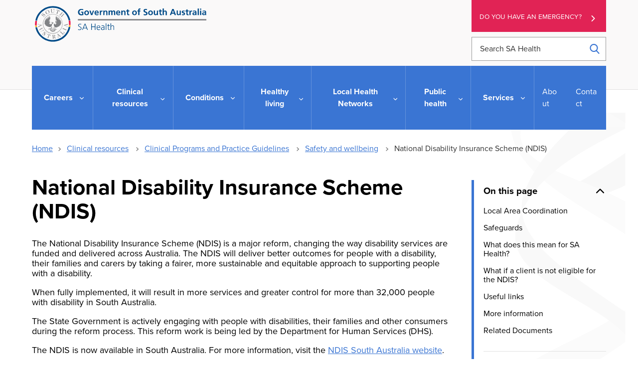

--- FILE ---
content_type: text/html; charset=UTF-8
request_url: https://www.sahealth.sa.gov.au/wps/wcm/connect/Public+Content/SA+Health+Internet/Clinical+Resources/Clinical+Programs+and+Practice+Guidelines/Safety+and+wellbeing/National+Disability+Insurance+Scheme+NDIS/
body_size: 16707
content:
<!doctype html>
<html lang="en-AU">
<head>

<!--********** START 09:49:26.4-->
  <meta charset="utf-8">
  <meta http-equiv="X-UA-Compatible" content="IE=edge,chrome=1">
  <meta http-equiv="Content-Type" content="text/html; charset=utf-8">
  <meta name="viewport" content="width=device-width, initial-scale=1">
  <link rel="icon" href="/wps/wcm/connect/838040fc-3007-439d-b62e-17b3850623a6/icon.ico?MOD=AJPERES&amp;CACHEID=ROOTWORKSPACE-838040fc-3007-439d-b62e-17b3850623a6-n3hhdn."/>
  
<!-- Google Site Verification //-->
  <meta name="google-site-verification" content="dQR85-1umgou1qmn1zyPpoag_S2pB3fql9LPhIG5Wog">
  <meta name="google-site-verification" content="wNImHFNMPeftu-JES69clOyprM4K5Db-etE5xuVePzE">

<!-- Facebook Site Verification //-->
  <meta name="facebook-domain-verification" content="nqyunxl3xobdsv7z5s44nwhorv2v1i" />


<!-- SEO //-->

  <title>National Disability Insurance Scheme (NDIS) | SA Health</title>

  <meta name="title" content="National Disability Insurance Scheme (NDIS)">
  <meta name="description" content="Information about SA Health&#39;s committment to supporting clients to continue to access services as the NDIS becomes available to people across the State.">
  <meta name="subject" content="Health information">

<!-- National Archives/Digital Service Standard AGLS //-->
  <link rel="schema.dcterms" href="http://purl.org/dc/terms/"/>
  <link rel="schema.AGLSTERMS" href="http://www.agls.gov.au/agls/terms/"/>
  <meta name="dcterms.title" content="National Disability Insurance Scheme (NDIS)">
  <meta name="dcterms.Identifier" content="https://www.sahealth.sa.gov.au/wps/wcm/connect/Public+Content/SA+Health+Internet/Clinical+Resources/Clinical+Programs+and+Practice+Guidelines/Safety+and+wellbeing/National+Disability+Insurance+Scheme+NDIS/National+Disability+Insurance+Scheme+NDIS?ID=6000c500419c61e29313bbdb31a1ff3d">
  <meta name="dcterms.creator" content="scheme=AGLSTERMS.AglsAgent; corporateName=Department for Health and Wellbeing; address=11 Hindmarsh Square, Adelaide, SA, 5000; contact=+61 8  8226 6000">
  <meta name="dcterms.publisher" content="scheme=AGLSTERMS.AglsAgent; corporateName=Department for Health and Wellbeing; address=11 Hindmarsh Square, Adelaide, SA, 5000; contact=+61 8  8226 6000">
  <meta name="dcterms.description" content="Information about SA Health&#39;s committment to supporting clients to continue to access services as the NDIS becomes available to people across the State.">
  <meta name="dcterms.rights" content="Copyright (CC) BY-NC-ND unless marked otherwise">
  <meta name="dcterms.rightsHolder" content="Government of South Australia">
  <meta name="dcterms.created" content="2017-06-23">
  <meta name="dcterms.modified" content="2024-11-12">
  <meta name="dcterms.subject" content="Health information">
  <meta name="dcterms.language" content="dcterms.RFC4646; en-AU">
  <meta name="dcterms.type" content="Text">
  <meta name="dcterms.accessRights" content="Public">
  <meta name="AGLSTERMS.jurisdiction" content="South Australia">
  <meta name="AGLSTERMS.aggregationLevel" content="Collection">
  <meta name="AGLSTERMS.category" content="Document">
  <meta name="AGLSTERMS.documentType" content="Text">
  <meta name="AGLSTERMS.function" content="COMMUNICATIONS">

<!-- DEPARTMENTAL //-->
  <meta name="Categories" content="Corporate Communications,Clinical resources A-Z">
  <meta name="HEALTH.BusClass" content="Governance,Communications">
  <meta name="DC.Keywords" content="NDIS, SA Health, National Disability Insurance Scheme, DHSSA, ">
  <meta name="Publish date" content="2017-06-23">
  <meta name="Gen1 date" content="2099-12-31">
  <meta name="Gen2 date" content="2099-12-31">
  <meta name="Exp date" content="2099-12-31">
  <meta name="Mod date" content="2024-11-12">
  <meta name="Workflow" content="OSU - Standard - Published to Internet">

<!-- Google Schema.org Data  //-->
  <meta itemprop="name" content="National Disability Insurance Scheme (NDIS) | SA Health">
  <meta itemprop="description" content="Information about SA Health&#39;s committment to supporting clients to continue to access services as the NDIS becomes available to people across the State.">
  <meta itemprop="image" content="/wps/wcm/connect/65555362-3c53-4775-b31e-3b3330b0300b/SAHlogo-horiz-fullcolour.svg?MOD=AJPERES&amp;CACHEID=ROOTWORKSPACE-65555362-3c53-4775-b31e-3b3330b0300b-m-MEqxu">

<!-- Open Graph / Facebook //-->
  <meta property="og:type" content="website">
  <meta property="og:url" content="https://www.sahealth.sa.gov.au/wps/wcm/connect/Public+Content/SA+Health+Internet/Clinical+Resources/Clinical+Programs+and+Practice+Guidelines/Safety+and+wellbeing/National+Disability+Insurance+Scheme+NDIS/National+Disability+Insurance+Scheme+NDIS">
  <meta property="og:title" content="National Disability Insurance Scheme (NDIS) | SA Health">
  <meta property="og:description" content="Information about SA Health&#39;s committment to supporting clients to continue to access services as the NDIS becomes available to people across the State.">
  <meta property="og:image" content="/wps/wcm/connect/65555362-3c53-4775-b31e-3b3330b0300b/SAHlogo-horiz-fullcolour.svg?MOD=AJPERES&amp;CACHEID=ROOTWORKSPACE-65555362-3c53-4775-b31e-3b3330b0300b-m-MEqxu">

<!-- Twitter Card Data //-->
  <meta property="twitter:card" content="/wps/wcm/connect/65555362-3c53-4775-b31e-3b3330b0300b/SAHlogo-horiz-fullcolour.svg?MOD=AJPERES&amp;CACHEID=ROOTWORKSPACE-65555362-3c53-4775-b31e-3b3330b0300b-m-MEqxu">
  <meta property="twitter:url" content="https://www.sahealth.sa.gov.au/wps/wcm/connect/Public+Content/SA+Health+Internet/Clinical+Resources/Clinical+Programs+and+Practice+Guidelines/Safety+and+wellbeing/National+Disability+Insurance+Scheme+NDIS/National+Disability+Insurance+Scheme+NDIS">
  <meta property="twitter:title" content="National Disability Insurance Scheme (NDIS) | SA Health">
  <meta property="twitter:description" content="Information about SA Health&#39;s committment to supporting clients to continue to access services as the NDIS becomes available to people across the State.">
  <meta property="twitter:image" content="/wps/wcm/connect/65555362-3c53-4775-b31e-3b3330b0300b/SAHlogo-horiz-fullcolour.svg?MOD=AJPERES&amp;CACHEID=ROOTWORKSPACE-65555362-3c53-4775-b31e-3b3330b0300b-m-MEqxu">


<!-- Canonical Metatag //-->
  <link rel="canonical" href="https://www.sahealth.sa.gov.au/wps/wcm/connect/public+content/sa+health+internet/clinical+resources/clinical+programs+and+practice+guidelines/safety+and+wellbeing/national+disability+insurance+scheme+ndis/national+disability+insurance+scheme+ndis"/>
<link rel="preload" type="text/css" href="https://code.jquery.com/ui/1.13.1/themes/base/jquery-ui.css" as="style" onload="this.onload=null;this.rel='stylesheet'">
  
<link rel="stylesheet" title="" href="/wps/wcm/connect/0c7a5e13-7716-4754-a2ca-e6167d0b58c3/global-2.6.css?MOD=AJPERES&amp;CACHEID=ROOTWORKSPACE-0c7a5e13-7716-4754-a2ca-e6167d0b58c3-pLjSl0r" type="text/css" />

<!--********** SSIS 09:49:26.5-->


  





  
  






  


  











  
    
  
  
    
  
  
    
  
  
    
  
  
    
  
  
  
  
  
  
    
    
  
  
  
  
    
  
  
    
  
  
    
    
  
  
  
  
  
  
  
    
  
  
    
  
  
    
  






  


  











  
  
  
  
  
  
    
  
  
  
  
  
  
  
  
    
  
  
    
  
  
  
  
  
  
  
    
  
  
  

















  
  
  
  
  
  
  
  
  
  
  
  
  
    
  
  
    
  
  
  
  
  
  
  
    
  
  
  

















  
  
  
  
  
  
  
  
  
  
  
  
  
    
  
  
    
  
  
  
  
  
  
  
    
  
  
  

















  
  
  
  
  
  
  
  
  
  
  
  
  
  
    
  
  
  
  
  
  
  
  
  
  
  
  

  
  
  
  
  
  
  
  
  
  
  
<!--********** SSIE 09:49:27.0-->
<!-- Theme CSS -  -->
  <link rel="stylesheet" title="" href="/wps/wcm/connect/4c3b9f01-1170-46df-ad38-7d828bc75fa5/app-styles-2.5.css?MOD=AJPERES&amp;CACHEID=ROOTWORKSPACE-4c3b9f01-1170-46df-ad38-7d828bc75fa5-pKQqsQ1" type="text/css" />



  <link href="/wps/wcm/connect/Public+Content/SA+Health+Internet?subtype=css&source=library&srv=cmpnt&cmpntid=10ab1874-e7d3-476a-affa-4aafc18901ca&version=20260128" type="text/css" rel="stylesheet">
  
<script type="text/javascript" src="/wps/wcm/connect/47a01407-58de-409c-8c43-cf3df61d2aee/ie11-1.7.js?MOD=AJPERES&amp;CACHEID=ROOTWORKSPACE-47a01407-58de-409c-8c43-cf3df61d2aee-n83aV43" defer></script>
<script type="text/javascript" src="https://cdn.jsdelivr.net/npm/jquery@3.7.1/dist/jquery.min.js"></script>
<script src="https://code.jquery.com/ui/1.13.1/jquery-ui.min.js" integrity="sha256-eTyxS0rkjpLEo16uXTS0uVCS4815lc40K2iVpWDvdSY=" crossorigin="anonymous"></script>

<!-- Search -->


<script>
var requestQueryParam = "q";

var searchAjaxURLPrefix = "";
var searchAjaxURL = "/wps/contenthandler/!ut/p/searchfeed/search";

//  Scope url needs the "/!ut/p" like: /wps/contenthandler/!ut/p/searchfeed/scopes
var searchAjaxScopeURL = "/wps/contenthandler/!ut/p/searchfeed/scopes";

//var searchScopeName = "SAH_Content";
var searchScopeName = "Internet Content";
var portalSuffix="";



//Omitting AT - File Resource because don't want dupes with the parent content and the file that it points to.
var queryPostfix = ' -authoringtemplate:"AT - File Resource"';



var highlightQueryPostfix = queryPostfix + ' sah_categoryuuid:"72a560cf-f4b2-4a0e-9fd0-78a22306c1d1"';//search highlight on 'a' server.
var SLP_QueryPostfix = '';//If path and/or category request parameters are on the request, then these are added to the query.
var sortDateField = "update_date";
var sortTitleField = "sah_file_title";


var facetNamesMapping= {


        "text_html"  : {
                "displayValue" : "html"
        },
        "application_pdf"  : {
                "displayValue" : "pdf"
        },
        "application_rtf"  : {
                "displayValue" : "rtf"
        },
        "application_msword"  : {
                "displayValue" : "doc"
        },
        "application_vnd.ms-powerpoint"  : {
                "displayValue" : "ppt"
        },
        "application_vnd.openxmlformats-officedocument.wordprocessingml.document"  : {
                "displayValue" : "doc"
        },
        "application_vnd.openxmlformats-officedocument.presentationml.presentation"  : {
                "displayValue" : "ppt"
        },
        "application_vnd.ms-excel"  : {
                "displayValue" : "xls"
        },
        "application_zip"  : {
                "displayValue" : "zip"
        },
        "audio_mpeg"  : {
                "displayValue" : "mp3"
        },
        "image_jpeg"  : {
                "displayValue" : "jpeg"
        },
        "image_png"  : {
                "displayValue" : "png"
        },
        "application_xml"  : {
                "displayValue" : "xml"
        },
        "application_octet-stream"  : {
                "displayValue" : "wmv"
        },
        "application_swf"  : {
                "displayValue" : "swf"
        },
        "application_vnd.ms-word.template.macroEnabled.12"  : {
                "displayValue" : "dotm"
        },
        "/Public Content/SA Health Internet/Conditions/Infectious diseases/COVID-19"  : {
                "displayValue" : "Site Area: COVID-19"
        },
        "/Public Content/A - Z Health Topics/Condition Types/Coronavirus Disease"  : {
                "displayValue" : "Conditions: Coronavirus Disease (COVID-19)"
        },
        "application_vnd.openxmlformats-officedocument.wordprocessingml.template"  : {
                "displayValue" : "dotx"
        }




};
  
</script>

<!-- CSS JS move to Theme Footer -->

<!-- Google Tag Manager --> 
<script>(function(w,d,s,l,i){w[l]=w[l]||[];w[l].push({'gtm.start': 
new Date().getTime(),event:'gtm.js'});var f=d.getElementsByTagName(s)[0], 
 j=d.createElement(s),dl=l!='dataLayer'?'&l='+l:'';j.async=true;j.src= 
 'https://www.googletagmanager.com/gtm.js?id='+i+dl;f.parentNode.insertBefore(j,f); 
 })(window,document,'script','dataLayer','GTM-TLP9HJ5');</script> 
<!-- End Google Tag Manager --> 




<!-- Meta Pixel Code -->
<script>
!function(f,b,e,v,n,t,s)
{if(f.fbq)return;n=f.fbq=function(){n.callMethod?
n.callMethod.apply(n,arguments):n.queue.push(arguments)};
if(!f._fbq)f._fbq=n;n.push=n;n.loaded=!0;n.version='2.0';
n.queue=[];t=b.createElement(e);t.async=!0;
t.src=v;s=b.getElementsByTagName(e)[0];
s.parentNode.insertBefore(t,s)}(window, document,'script',
'https://connect.facebook.net/en_US/fbevents.js');
fbq('init', '337835471562164');
fbq('track', 'PageView');
</script>
<noscript><img height="1" width="1" style="display:none"
src="https://www.facebook.com/tr?id=337835471562164&ev=PageView&noscript=1"
/></noscript>
<!-- End Meta Pixel Code -->

<!-- Custom Head Content Start -->



<!-- Custom Head Content END -->

</head>
<body class="sub-page " id="clinical-resources">

<!-- Google Tag Manager (noscript) -->  
 <noscript><iframe src="https://www.googletagmanager.com/ns.html?id=GTM-TLP9HJ5" 
 height="0" width="0" style="display:none;visibility:hidden"></iframe></noscript> 
 <!-- End Google Tag Manager (noscript) -->
<!--********** Head END 09:49:27.1-->
  <div class="wrapper">
    <div class="content">


  <!-- Standard Header -->
  <!-- _Global > HTML - Primary Header -->
<section class="print-header" id="print-header">
  <img src="/wps/wcm/connect/65555362-3c53-4775-b31e-3b3330b0300b/SAHlogo-horiz-fullcolour.svg?MOD=AJPERES&amp;CACHEID=ROOTWORKSPACE-65555362-3c53-4775-b31e-3b3330b0300b-m-MEqxu">
</section>

<section class="callouts-container">
  




  <div class="accessibility-container" data-visible="xs-md">
    
<!-- _Global > HTML - ReciteMe Banner -->
<div class="accessibility-section hidden">
  <div class="reciteme"><button class="button-reciteme" role="button" tabindex="7">Accessibility</button></div>
  <div class="lang">
    <button class="lang-btn button-reciteme" role="button" aria-label="Languages" data-type="dropdown" tabindex="6">Language</button>
  </div>
  <div class="language-options">
    <ul class="list-unstyled">
      <li class='myEle lang' data-recite-skip="true" data-lang='ar'>Arabic - عربي</li>
      <li class='myEle lang' data-recite-skip="true" data-lang='zh-TW'>Chinese (traditional) - 中國傳統</li>
      <li class='myEle lang' data-recite-skip="true" data-lang='zh-CN'>Chinese (simplified) - 中国简化</li>
      <li class='myEle lang' data-recite-skip="true" data-lang='en'>English</li>
      <li class='myEle lang' data-recite-skip="true" data-lang='km'>Khmer - ភាសាខ្មែរ </li>
      <li class='myEle lang' data-recite-skip="true" data-lang='ne'>Nepali - नेपाली</li>
      <li class='myEle lang' data-recite-skip="true" data-lang='ps'>Pashto - پښتو</li>
      <li class='myEle lang' data-recite-skip="true" data-lang='fa'>Persian - فارسى</li>
      <li class='myEle lang' data-recite-skip="true" data-lang='es'>Spanish - español</li>
      <li class='myEle lang' data-recite-skip="true" data-lang='sw'>Swahili - Kiswahili</li>
      <li class='myEle lang' data-recite-skip="true" data-lang='vi'>Vietnamese - tiếng việt</li>
      <li class='myEle more'>More Languages</li>
    </ul>
  </div>
</div>

  </div>
  <div class="emergency-button">
    <a class="au-cta-link" href="/wps/wcm/connect/public+content/sa+health+internet/services/ambulance+and+emergency+services/ambulance+and+emergency+services">
      Do you have an emergency?
    </a>
  </div>
</section>


  <div class="sub-page-backdrop"></div>


<header class="au-grid au-header" role="banner">
  <div id="skipnav">
    <p class="skipnav"><a href="#maincontent" tabindex="1">Skip to Content (Press Enter)</a></p>
  </div>
  <!-- primary header -->
  <div class="container">
    <div class="row">
      <div class="col-lg-9 col-md-8">
        <a class="au-header__brand" href="/wps/wcm/connect/public+content/sa+health+internet" tabindex="2">
          <img class="au-header__brand-image home-logo" alt="Home - SA Health - Government of South Australia - Logo" src="/wps/wcm/connect/65555362-3c53-4775-b31e-3b3330b0300b/SAHlogo-horiz-fullcolour.svg?MOD=AJPERES&amp;CACHEID=ROOTWORKSPACE-65555362-3c53-4775-b31e-3b3330b0300b-m-MEqxu">
          <img class="au-header__brand-image mobile-header-logo" alt="Home - SA Health - Government of South Australia - Logo" src="/wps/wcm/connect/7bc00447-8357-4f29-8e8f-621826c44cdc/sa-health-logo-white.svg?MOD=AJPERES&amp;CACHEID=ROOTWORKSPACE-7bc00447-8357-4f29-8e8f-621826c44cdc-m-MEYb3">
          <!--  -->
          
        </a>
      </div>
      <div class="col-lg-3 col-md-4">
        <div class="emergency-button">
          <a class="au-cta-link" href="/wps/wcm/connect/public+content/sa+health+internet/services/ambulance+and+emergency+services/ambulance+and+emergency+services" tabindex="3">Do you have an emergency?</a>
        </div>
        <form role="search" id="search-box" aria-label="site wide" class="au-search header-search" action="/wps/wcm/connect/Public+Content/SA+Health+Internet/search">
          <label for="header-search" class="au-search__label">Search SA Health</label>
          <input type="search" placeholder="Search SA Health" id="header-search" name="q" class="au-text-input ui-autocomplete-input" tabindex="4"/>
          <div class="au-search__btn">
            <button class="au-btn" type="submit" tabindex="5"><span class="au-search__submit-btn-text">Search</span></button>
          </div>
        </form>
      </div>
    </div>

    <div class="row accessibility-buttons"  data-visible="md-xl">
      <div class="col-lg-3 col-md-4 col-lg-offset-6 col-md-offset-4">
        
<!-- _Global > HTML - ReciteMe Banner -->
<div class="accessibility-section hidden">
  <div class="reciteme"><button class="button-reciteme" role="button" tabindex="7">Accessibility</button></div>
  <div class="lang">
    <button class="lang-btn button-reciteme" role="button" aria-label="Languages" data-type="dropdown" tabindex="6">Language</button>
  </div>
  <div class="language-options">
    <ul class="list-unstyled">
      <li class='myEle lang' data-recite-skip="true" data-lang='ar'>Arabic - عربي</li>
      <li class='myEle lang' data-recite-skip="true" data-lang='zh-TW'>Chinese (traditional) - 中國傳統</li>
      <li class='myEle lang' data-recite-skip="true" data-lang='zh-CN'>Chinese (simplified) - 中国简化</li>
      <li class='myEle lang' data-recite-skip="true" data-lang='en'>English</li>
      <li class='myEle lang' data-recite-skip="true" data-lang='km'>Khmer - ភាសាខ្មែរ </li>
      <li class='myEle lang' data-recite-skip="true" data-lang='ne'>Nepali - नेपाली</li>
      <li class='myEle lang' data-recite-skip="true" data-lang='ps'>Pashto - پښتو</li>
      <li class='myEle lang' data-recite-skip="true" data-lang='fa'>Persian - فارسى</li>
      <li class='myEle lang' data-recite-skip="true" data-lang='es'>Spanish - español</li>
      <li class='myEle lang' data-recite-skip="true" data-lang='sw'>Swahili - Kiswahili</li>
      <li class='myEle lang' data-recite-skip="true" data-lang='vi'>Vietnamese - tiếng việt</li>
      <li class='myEle more'>More Languages</li>
    </ul>
  </div>
</div>

      </div>
    </div>

    <span tabindex="0" onfocus="document.getElementById('endSentinel').focus();"></span>
    <span tabindex="-1" id="startSentinel" style="opacity:0;"></span>
    <div class="header-actions">
      <button aria-expanded="false" tabindex="0" class="menu-container">
        <div class="bar1"></div>
        <div class="bar2"></div>
        <div class="bar3"></div>
        <span>Menu</span>
      </button>
      <button class="au-button search-button"><span class="sr-only">Search</span></button>
    </div>
  
    <!-- primary navigation -->
    <span tabindex='0' class='sr-only'>
For the menu below, use line-by-line navigation to access expanded sub-menus. The Tab key navigates through main menu items only.</span>
<h2 id="main-menu" class="sr-only">Main Navigation</h2>
<nav class="au-main-nav">
  <div class="row">
    <div class="col-md-12">
      <div id="main-nav-default" class="au-main-nav__content">
        <div class="au-main-nav__menu">
          <div class="au-main-nav__menu-inner">
            <div class="au-main-nav__focus-trap-top"></div>


              <ul class="au-link-list primary" id="main-nav">
  <li class="main-nav-parent home-link">
    <a class="main-nav-link" href="/wps/wcm/connect/Public+Content/SA+Health+Internet">Home</a>
  </li>



<li class="main-nav-parent">
  <a class="main-nav-link" href="/wps/wcm/connect/Public+Content/SA+Health+Internet/Careers/">
    Careers
  </a>
  <button aria-expanded="false" class="au-btn">
    Careers
  </button>
  <div class="mega-menu au-grid">
    <div class="container">
      <div class="row" id='bab487004fc5ff3a9a41bfd80cd13a53'><script>
        $(function() {
          $.get( '/wps/wcm/connect/Public+Content/SA+Health+Internet/Careers/?source=library&srv=cmpnt&cmpntid=20874990-fbbc-4cc8-92c7-204662b1ec30'+'&WCM_Page.ResetAll=TRUE&CACHE=NONE&CONTENTCACHE=NONE&CONNECTORCACHE=NONE', function( data ) {
            $('#bab487004fc5ff3a9a41bfd80cd13a53').html( data );
          });
        });
      </script></div>
    </div>
  </div>
</li>


<li class="main-nav-parent">
  <a class="main-nav-link" href="/wps/wcm/connect/Public+Content/SA+Health+Internet/Clinical+Resources/">
    Clinical resources
  </a>
  <button aria-expanded="false" class="au-btn">
    Clinical resources
  </button>
  <div class="mega-menu au-grid">
    <div class="container">
      <div class="row" id='b40d0a804c00d725b39bb724e25e2a08'><script>
        $(function() {
          $.get( '/wps/wcm/connect/Public+Content/SA+Health+Internet/Clinical+Resources/?source=library&srv=cmpnt&cmpntid=20874990-fbbc-4cc8-92c7-204662b1ec30'+'&WCM_Page.ResetAll=TRUE&CACHE=NONE&CONTENTCACHE=NONE&CONNECTORCACHE=NONE', function( data ) {
            $('#b40d0a804c00d725b39bb724e25e2a08').html( data );
          });
        });
      </script></div>
    </div>
  </div>
</li>


<li class="main-nav-parent">
  <a class="main-nav-link" href="/wps/wcm/connect/Public+Content/SA+Health+Internet/Conditions/">
    Conditions
  </a>
  <button aria-expanded="false" class="au-btn">
    Conditions
  </button>
  <div class="mega-menu au-grid">
    <div class="container">
      <div class="row" id='94b92c004bf1bb868c95bc24e25e2a08'><script>
        $(function() {
          $.get( '/wps/wcm/connect/Public+Content/SA+Health+Internet/Conditions/?source=library&srv=cmpnt&cmpntid=20874990-fbbc-4cc8-92c7-204662b1ec30'+'&WCM_Page.ResetAll=TRUE&CACHE=NONE&CONTENTCACHE=NONE&CONNECTORCACHE=NONE', function( data ) {
            $('#94b92c004bf1bb868c95bc24e25e2a08').html( data );
          });
        });
      </script></div>
    </div>
  </div>
</li>


<li class="main-nav-parent">
  <a class="main-nav-link" href="/wps/wcm/connect/Public+Content/SA+Health+Internet/Healthy+Living/">
    Healthy living
  </a>
  <button aria-expanded="false" class="au-btn">
    Healthy living
  </button>
  <div class="mega-menu au-grid">
    <div class="container">
      <div class="row" id='0a831200473b1a0eadb2ff2e504170d4'><script>
        $(function() {
          $.get( '/wps/wcm/connect/Public+Content/SA+Health+Internet/Healthy+Living/?source=library&srv=cmpnt&cmpntid=20874990-fbbc-4cc8-92c7-204662b1ec30'+'&WCM_Page.ResetAll=TRUE&CACHE=NONE&CONTENTCACHE=NONE&CONNECTORCACHE=NONE', function( data ) {
            $('#0a831200473b1a0eadb2ff2e504170d4').html( data );
          });
        });
      </script></div>
    </div>
  </div>
</li>


<li class="main-nav-parent">
  <a class="main-nav-link" href="/wps/wcm/connect/Public+Content/SA+Health+Internet/local+health+networks/">
    Local Health Networks
  </a>
  <button aria-expanded="false" class="au-btn">
    Local Health Networks
  </button>
  <div class="mega-menu au-grid">
    <div class="container">
      <div class="row" id='70029ce5-49ad-4e48-a84a-fccde80e6c03'><script>
        $(function() {
          $.get( '/wps/wcm/connect/Public+Content/SA+Health+Internet/local+health+networks/?source=library&srv=cmpnt&cmpntid=20874990-fbbc-4cc8-92c7-204662b1ec30'+'&WCM_Page.ResetAll=TRUE&CACHE=NONE&CONTENTCACHE=NONE&CONNECTORCACHE=NONE', function( data ) {
            $('#70029ce5-49ad-4e48-a84a-fccde80e6c03').html( data );
          });
        });
      </script></div>
    </div>
  </div>
</li>


<li class="main-nav-parent">
  <a class="main-nav-link" href="/wps/wcm/connect/Public+Content/SA+Health+Internet/Public+health/">
    Public health
  </a>
  <button aria-expanded="false" class="au-btn">
    Public health
  </button>
  <div class="mega-menu au-grid">
    <div class="container">
      <div class="row" id='c469aa004bf49686957ab524e25e2a08'><script>
        $(function() {
          $.get( '/wps/wcm/connect/Public+Content/SA+Health+Internet/Public+health/?source=library&srv=cmpnt&cmpntid=20874990-fbbc-4cc8-92c7-204662b1ec30'+'&WCM_Page.ResetAll=TRUE&CACHE=NONE&CONTENTCACHE=NONE&CONNECTORCACHE=NONE', function( data ) {
            $('#c469aa004bf49686957ab524e25e2a08').html( data );
          });
        });
      </script></div>
    </div>
  </div>
</li>


<li class="main-nav-parent">
  <a class="main-nav-link" href="/wps/wcm/connect/Public+Content/SA+Health+Internet/Services/">
    Services
  </a>
  <button aria-expanded="false" class="au-btn">
    Services
  </button>
  <div class="mega-menu au-grid">
    <div class="container">
      <div class="row" id='6d54fd004fc5fedb9a35bfd80cd13a53'><script>
        $(function() {
          $.get( '/wps/wcm/connect/Public+Content/SA+Health+Internet/Services/?source=library&srv=cmpnt&cmpntid=20874990-fbbc-4cc8-92c7-204662b1ec30'+'&WCM_Page.ResetAll=TRUE&CACHE=NONE&CONTENTCACHE=NONE&CONNECTORCACHE=NONE', function( data ) {
            $('#6d54fd004fc5fedb9a35bfd80cd13a53').html( data );
          });
        });
      </script></div>
    </div>
  </div>
</li>






</ul>
              <ul class="au-link-list secondary">
  <li>
    <a href="/wps/wcm/connect/Public+Content/SA+Health+Internet/About+us/">About</a>
  </li>

  <li>
    <a href="/wps/wcm/connect/Public+Content/SA+Health+Internet/Contact+us/">Contact</a>
  </li>
</ul>
            <div class="au-main-nav__focus-trap-bottom"></div>
          </div>
        </div>
        <div class="mobile-menu-contact">
          <p>Need to talk to somebody?</p>
          <p>
            For assistance in a mental health emergency, contact the mental health triage service - telephone:
          </p>
          <p class="mobile-menu--phone">
            <a href="tel:131465">
              <svg aria-label="phone" version="1.1" xmlns="http://www.w3.org/2000/svg" xmlns:xlink="http://www.w3.org/1999/xlink" x="0px" y="0px" viewBox="0 0 384 384" style="enable-background:new 0 0 384 384;" xml:space="preserve"><g><g><path d="M353.188,252.052c-23.51,0-46.594-3.677-68.469-10.906c-10.719-3.656-23.896-0.302-30.438,6.417l-43.177,32.594 c-50.073-26.729-80.917-57.563-107.281-107.26l31.635-42.052c8.219-8.208,11.167-20.198,7.635-31.448 c-7.26-21.99-10.948-45.063-10.948-68.583C132.146,13.823,118.323,0,101.333,0H30.813C13.823,0,0,13.823,0,30.813 C0,225.563,158.438,384,353.188,384c16.99,0,30.813-13.823,30.813-30.813v-70.323C384,265.875,370.177,252.052,353.188,252.052z"></path></g></g></svg> 13 14 65
            </a>
          </p>
          <p>Available 24 hours, seven days a week.</p>
        </div>
        <div class="au-main-nav__overlay" aria-controls="main-nav-default" onClick="return AU.mainNav.Toggle( this )">
        </div>
      </div>
    </div>
  </div>
</nav>
  </div>
  <span tabindex="-1" id="endSentinel" style="opacity:0;"></span>
  <span tabindex="0" onfocus="document.getElementById('startSentinel').focus();"></span>
</header>
<div class="menu-overlay"></div>
  
  

    <section class="au-grid breadcrumbs">
  <div class="container">
    <div class="row">
      <div class="col-md-12">
        <nav class="au-breadcrumbs" aria-label="breadcrumb">
          <ul class="au-link-list au-link-list--inline">
            <li><a href='/wps/wcm/connect/Public+Content/SA+Health+Internet'>Home</a></li>
  <li>
    <a href="/wps/wcm/connect/Public+Content/SA+Health+Internet/Clinical+Resources/">Clinical resources</a>
  </li>

  <li>
    <a href="/wps/wcm/connect/Public+Content/SA+Health+Internet/Clinical+Resources/Clinical+Programs+and+Practice+Guidelines/">Clinical Programs and Practice Guidelines</a>
  </li>

  <li>
    <a href="/wps/wcm/connect/Public+Content/SA+Health+Internet/Clinical+Resources/Clinical+Programs+and+Practice+Guidelines/Safety+and+wellbeing/">Safety and wellbeing</a>
  </li>
            <li>
              National Disability Insurance Scheme (NDIS)
            </li>
          </ul>
  

<a href="/wps/wcm/connect/Public+Content/SA+Health+Internet/Clinical+Resources/Clinical+Programs+and+Practice+Guidelines/Safety+and+wellbeing" aria-label="Go back to Safety and wellbeing of patients and staff" class="back-to-page-button left-chevron">Back to Safety and wellbeing of patients and staff</a>



        </nav>
      </div>
    </div>
  </div>
</section>

    <div class="skiptarget"><a id="maincontent">-</a></div>
    <div id="watermark"></div>
  

<!-- Authoring tool -->

<!-- End Theme Header -->
<!--********** NAV END 09:49:27.2-->

<!-- Page body -->
<section class="au-grid content-grid mixed-content reverse">
  <div class="au-grid form-overlay">
    <div class="container">
      <div class="overlay-inner">
        <iframe title="" tabindex="0" src=""></iframe>
        <button tabindex="0" class="close-overlay">
          <svg version="1.1" xmlns="http://www.w3.org/2000/svg" xmlns:xlink="http://www.w3.org/1999/xlink" x="0px" y="0px" viewBox="0 0 47.971 47.971" style="enable-background:new 0 0 47.971 47.971;" xml:space="preserve"><title>Close overlay</title><desc>Button to close overlay</desc><g><path d="M28.228,23.986L47.092,5.122c1.172-1.171,1.172-3.071,0-4.242c-1.172-1.172-3.07-1.172-4.242,0L23.986,19.744L5.121,0.88 c-1.172-1.172-3.07-1.172-4.242,0c-1.172,1.171-1.172,3.071,0,4.242l18.865,18.864L0.879,42.85c-1.172,1.171-1.172,3.071,0,4.242 C1.465,47.677,2.233,47.97,3,47.97s1.535-0.293,2.121-0.879l18.865-18.864L42.85,47.091c0.586,0.586,1.354,0.879,2.121,0.879 s1.535-0.293,2.121-0.879c1.172-1.171,1.172-3.071,0-4.242L28.228,23.986z"></path></g></svg></button>
        </button>
      </div>
    </div>
  </div>

  <div class="container">
    <div class="row mixed-content-row">
      <div class="col-md-9 column1">
        <section class="main-content" id="add-scrollSpy">       

           
            <h1 class="page-heading">National Disability Insurance Scheme (NDIS)</h1>
           
          <button class="show-contents" id="show-contents">
  <svg version="1.1"  xmlns="http://www.w3.org/2000/svg" xmlns:xlink="http://www.w3.org/1999/xlink" x="0px" y="0px"
     viewBox="0 0 612 612" style="enable-background:new 0 0 612 612;" xml:space="preserve">
  <g>
    <g>
    <g>
      <path d="M577.662,0h-319.77c-4.974,0-9.743,1.975-13.259,5.491L21.08,229.046c-3.516,3.516-5.493,8.286-5.493,13.257v350.945
      c0,10.355,8.396,18.751,18.751,18.751h543.324c10.355,0,18.751-8.396,18.751-18.751V18.751C596.413,8.393,588.017,0,577.662,0z
       M239.141,64.021v159.532H79.608L239.141,64.021z M558.911,574.497H53.089V261.055h204.803c10.355,0,18.751-8.396,18.751-18.751
      V37.502h282.267V574.497L558.911,574.497z"></path>
    </g>
    </g>
  </g>
  </svg>
  <span>On this page</span>
</button>

          
          
          <h2></h2>
          
          
          
          

          

          <p>The National Disability Insurance Scheme (NDIS) is a major reform, changing the way disability services are funded and delivered across Australia. The NDIS will deliver better outcomes for people with a disability, their families and carers by taking a fairer, more sustainable and equitable approach to supporting people with a disability.</p>
<p>When fully implemented, it will result in more services and greater control for more than 32,000 people with disability in South Australia.</p>
<p>The State Government is actively engaging with people with disabilities, their families and other consumers during the reform process. This reform work is being led by the Department for Human Services (DHS).</p>
<p>The NDIS is now available in South Australia. For more information, visit the <a href="https://www.ndis.gov.au/understanding/ndis-rollout/south-australia" >NDIS South Australia website</a>.</p>

<h2>Local Area Coordination</h2>
<p>There are local Partners in the Community to assist with the delivery of the NDIS, called Local Area Coordinators (LACs). For many people in the community LACs will be their main contact point for the NDIS.</p>
<p>LACs work with people with disabilities and their families to help them to understand and access the NDIS. LACs can assist people with a disability to access services via the NDIS or explore other services if not eligible.</p>
<p>In South Australia, the partners delivering LAC services are:</p>
<ul>
  <li><a href="https://www.feroscare.com.au/ndis" >Feros Care</a>&nbsp;- in the Barossa, Light &amp; Lower North, and Northern Adelaide Service Areas.</li>
  <li><a href="https://www.baptcare.org.au/about-disability-support/find-a-local-disability-service-provider-local-area-coordination/" >Baptcare</a>&nbsp;– in the Western Adelaide, Eastern Adelaide and, Yorke and Mid North Service Areas.</li>
  <li><a href="https://www.missionaustralia.com.au/" >Mission Australia</a>&nbsp;- in the Limestone Coast, Murray and Mallee, Adelaide Hills, Fleurieu and Kangaroo Island, Southern Adelaide and, Eyre Western and Far North Service Areas.</li>
</ul>

<h2>Safeguards</h2>
<p>Safeguards refer to a range of supports and mechanisms that ensure safety and wellbeing while supporting a person to have a good quality life, be an active and equal citizen, and to reach their potential. For more information visit the <a href="https://www.ndis.gov.au/participants/working-providers/safeguards" >NDIS Safeguards webpage</a></p>
<p>The NDIS Quality and Safeguards Commission is a new independent Commonwealth body which will work to promote safety, quality services, prevent harm, resolve problems and identify areas for improvement. Participants can raise concerns or complaints about the safety and quality of NDIS services with the NDIS Commission. The NDIS Commission will also be responsible for the registration and regulation of NDIS providers across Australia.</p>
<p>For more information visit the <a href="https://www.ndiscommission.gov.au/" >NDIS Commission website.</a></p>
<h2>What does this mean for SA Health?</h2>
<p>SA Health currently plays a pivotal role in supporting people to access disability services, both as a provider of health and mental health services and by coordinating referrals to other disability services.</p>
<p>SA Health is committed to supporting clients to access services via the NDIS and its Partners in the Community.</p>
<p>SA Health will continue to provide emergency and routine health and mental health treatment to all South Australians, including those with a disability.</p>
<h2>What if a client is not eligible for the NDIS?</h2>

<p>The State Government and SA Health are committed to ensuring that people who are not eligible for NDIS will continue to receive appropriate services and supports.</p>
<p>If a client is not eligible for NDIS, they might be able to access supports via other mainstream departments. More information about options to build skills and capacity and link to these services can be found on the <a href="https://www.ndis.gov.au/" >NDIS website</a>.</p>
<p>Both the South Australian and Commonwealth Governments have committed to ensuring people with disability who are currently receiving services are not disadvantaged in the transition to the NDIS. This means that if they are currently receiving a disability service but are not eligible to become a participant in the NDIS, they will continue to receive support consistent with current arrangements. For more information about this, visit the <a href="https://www.ndis.gov.au/" >NDIS website</a>.</p>

<h2>Useful links</h2>

<ul>
  <li><a href="https://ndis.gov.au/applying-access-ndis" >accessing&nbsp;the NDIS</a>, including video information and Participant booklets</li>

  <li><a href="https://www.ndis.gov.au/ndis-ready.html" >NDIS ready resources</a></li>

  <li><a href="https://www.ndis.gov.au/document/finding-and-engaging-providers/find-registered-service-providers.html" >find registered providers</a></li>
</ul>

<h3>Specific information about:</h3>

<ul>
  <li><a href="https://ndis.gov.au/participants/creating-your-plan/preparing-your-planning-meeting" >mobility allowance</a></li>

  <li><a href="https://www.ndis.gov.au/document/participant-transport-funding-informati.html" >transport</a></li>

  <li><a href="https://www.ndis.gov.au/understanding/supports-funded-ndis/supports-employment" >employment</a></li>

  <li><a href="https://www.ndis.gov.au/psychosocial/products.html" >mental health</a> </li>

  <li><a href="https://www.ndis.gov.au/providers/housing-and-living-supports-and-services/housing" >housing</a> </li>

  <li><a href="https://www.ndis.gov.au/understanding/families-and-carers/guardians-and-nominees-explained" >guardians/nominees</a><br /></li>

  <li><a href="https://www.ndis.gov.au/participants/compensation-and-your-plan/what-compensation" >compensation</a></li>
</ul>

<h2>More information</h2>

<p>For information and resources about the NDIS, visit the <a href="https://www.ndis.gov.au/" >NDIS website</a>.</p>

<p>For other enquiries, contact the NDIS by calling <a href="tel:1800800110">1800 800 110</a> between 9.00 am and 11.00 pm Monday to Friday or via email:</p>

<ul>
  <li>Access enquiries: <a href="mailto:NAT@ndis.gov.au" >NAT@ndis.gov.au</a></li>

  <li>NDIS plan enquiries – for specific plan queries, participants can contact their local office:

    <ul>
      <li>Elizabeth: <a href="mailto:elizabeth@ndis.gov.au" >elizabeth@ndis.gov.au</a></li>

      <li>St Marys: <a href="mailto:stmarys@ndis.gov.au" >stmarys@ndis.gov.au</a></li>

      <li>Noarlunga: <a href="mailto:noarlunga@ndis.gov.au" >noarlunga@ndis.gov.au</a></li>

      <li>Murray Bridge: <a href="mailto:murraybridge@ndis.gov.au" >murraybridge@ndis.gov.au</a></li>

      <li>Port Adelaide: <a href="mailto:portadelaide@ndis.gov.au" >portadelaide@ndis.gov.au</a></li>

      <li>Modbury: <a href="mailto:modbury@ndis.gov.au" >modbury@ndis.gov.au</a></li>
    </ul>
  </li>
</ul>

          
            
          

          

        </section>

        
        
          
  
  
    
  
  
<!-- in this section -->
  <div id='inthissection'><script>
    $.get('/wps/wcm/connect/Public+Content/SA+Health+Internet/Clinical+Resources/Clinical+Programs+and+Practice+Guidelines/Safety+and+wellbeing/National+Disability+Insurance+Scheme+NDIS/National+Disability+Insurance+Scheme+NDIS?source=library&srv=cmpnt&cmpntid=78ead918-2df9-42c8-bb95-bd6ac4c7f60a', function( data ) {
      $('#inthissection').replaceWith( data );
    });
  </script></div>
  

        

        <br/>
        
<section class="finder" id="related-info-finder" style="display:none">
  <div class="finder-ttile">
    <h2>Related information</h2>
    <p>You can search through to find related information.</p>
  </div>
  <div class="tabs">
    <div role="tablist" aria-label="sa health tabs" data-tab="">
      <button role="tab" aria-selected="" aria-controls="panel-1" id="tab-1" tabindex="0">Services</button>
      <button role="tab" aria-selected="" aria-controls="panel-2" id="tab-2" tabindex="-1">Documents</button>
      <button role="tab" aria-selected="" aria-controls="panel-3" id="tab-3" tabindex="-1">Links</button>
    </div>
    <div id="panel-1" role="tabpanel" tabindex="0" aria-labelledby="tab-1" hidden>
      <div class="panel-content panel-content--location-search">
        <ul class="panel-content__results-list panel-content__results-list--location" data-sort="">
          
        </ul>
      </div>
    </div>
    <div id="panel-2" role="tabpanel" tabindex="0" aria-labelledby="tab-2" hidden>
      <div class="panel-content">
        <ul class="panel-content__results-list panel-content__results-list--docs" data-sort="">
          
  
  
  
  
  
  


  


  
  


<li class="results-list__item" data-order="1" data-text="Your guide to the National Disability Insurance Scheme in South Australia">
<article class="article-list-item--tab">
  <div class="article-list-inner isDoc">
    <div class="content">
      <a href="https://s3-ap-southeast-2.amazonaws.com/ndis-sa-public-assets/docs/general/ndis-sa-brochure-revised_2017_05_29.pdf" tabindex="0" aria-label="Your guide to the National Disability Insurance Scheme in South Australia">Your guide to the National Disability Insurance Scheme in South Australia</a>
      
    </div>
    
      <span class="sr-only">External link</span><svg xmlns="http://www.w3.org/2000/svg" height="24" width="24" viewBox="0 0 24 24"><path d="M 4,2 C 3.154822,2 2.4669787,2.4119275 1.9394531,2.9394531 1.4119275,3.4669787 1,4.154822 1,5 v 15 c 0,0.845178 0.4119275,1.533021 0.9394531,2.060547 C 2.4669787,22.588072 3.154822,23 4,23 h 15 c 0.845178,0 1.533021,-0.411928 2.060547,-0.939453 C 21.588072,21.533021 22,20.845178 22,20 v -7 a 1,1 0 1 0 -2,0 v 7 c 0,0.09763 -0.116743,0.409712 -0.353516,0.646484 C 19.409712,20.883257 19.097631,21 19,21 H 4 C 3.9023691,21 3.5902878,20.883257 3.3535156,20.646484 3.1167435,20.409712 3,20.097631 3,20 V 5 C 3,4.9023689 3.1167435,4.5902877 3.3535156,4.3535156 3.5902877,4.1167435 3.9023689,4 4,4 h 7 a 1,1 0 1 0 0,-2 z"></path><path d="m 17,0 a 1,1 0 1 0 0,2 h 5 v 5 a 1,1 0 1 0 2,0 V 1 A 1,1 0 0 0 23,0 Z"></path><path d="m 21.980469,0.99023438 a 1,1 0 0 0 -0.6875,0.30273442 l -8,8 a 1,1 0 1 0 1.414062,1.4140622 l 8,-8 A 1,1 0 0 0 21.980469,0.99023438 Z"></path></svg>
    
  </div>
</article>
</li>



  
  
  
  
  
  


  


  
  
    
  
    
	
      
	
	
  
  


<li class="results-list__item" data-order="2" data-text="SA Health NDIS pathway for new clients">
<article class="article-list-item--tab">
  <div class="article-list-inner isDoc">
    <div class="content">
      <a href="/wps/wcm/connect/public+content/sa+health+internet/resources/sa+health+ndis+pathway+for+new+clients" tabindex="0" aria-label="SA Health NDIS pathway for new clients - save document, size 75 KB">SA Health NDIS pathway for new clients</a>
      
        <p>PDF 75 KB</p>
      
        <p>A flowchart diagram of the service delivery pathway for new SA Health clients who are eligible to access the NDIS</p>
      
    </div>
    
      <span class="sr-only">Download document</span><svg xmlns="http://www.w3.org/2000/svg" version="1.1" viewBox="-53 1 511 511.99906">
  <title>Download document</title>
<g><path d="M 276.410156 3.957031 C 274.0625 1.484375 270.84375 0 267.507812 0 L 67.777344 0 C 30.921875 0 0.5 30.300781 0.5 67.152344 L 0.5 444.84375 C 0.5 481.699219 30.921875 512 67.777344 512 L 338.863281 512 C 375.71875 512 406.140625 481.699219 406.140625 444.84375 L 406.140625 144.941406 C 406.140625 141.726562 404.65625 138.636719 402.554688 136.285156 Z M 279.996094 43.65625 L 364.464844 132.328125 L 309.554688 132.328125 C 293.230469 132.328125 279.996094 119.21875 279.996094 102.894531 Z M 338.863281 487.265625 L 67.777344 487.265625 C 44.652344 487.265625 25.234375 468.097656 25.234375 444.84375 L 25.234375 67.152344 C 25.234375 44.027344 44.527344 24.734375 67.777344 24.734375 L 255.261719 24.734375 L 255.261719 102.894531 C 255.261719 132.945312 279.503906 157.0625 309.554688 157.0625 L 381.40625 157.0625 L 381.40625 444.84375 C 381.40625 468.097656 362.113281 487.265625 338.863281 487.265625 Z M 338.863281 487.265625 " style=" stroke:none;fill-rule:nonzero;fill-opacity:1;"></path>
<path d="M 305.101562 401.933594 L 101.539062 401.933594 C 94.738281 401.933594 89.171875 407.496094 89.171875 414.300781 C 89.171875 421.101562 94.738281 426.667969 101.539062 426.667969 L 305.226562 426.667969 C 312.027344 426.667969 317.59375 421.101562 317.59375 414.300781 C 317.59375 407.496094 312.027344 401.933594 305.101562 401.933594 Z M 305.101562 401.933594 " style=" stroke:none;fill-rule:nonzero;;fill-opacity:1;"></path>
<path d="M 194.292969 357.535156 C 196.644531 360.007812 199.859375 361.492188 203.320312 361.492188 C 206.785156 361.492188 210 360.007812 212.347656 357.535156 L 284.820312 279.746094 C 289.519531 274.796875 289.148438 266.882812 284.203125 262.308594 C 279.253906 257.609375 271.339844 257.976562 266.765625 262.925781 L 215.6875 317.710938 L 215.6875 182.664062 C 215.6875 175.859375 210.121094 170.296875 203.320312 170.296875 C 196.519531 170.296875 190.953125 175.859375 190.953125 182.664062 L 190.953125 317.710938 L 140 262.925781 C 135.300781 257.980469 127.507812 257.609375 122.5625 262.308594 C 117.617188 267.007812 117.246094 274.800781 121.945312 279.746094 Z M 194.292969 357.535156 " style=" stroke:none;fill-rule:nonzero;fill-opacity:1;"></path></g>
</svg>
    
  </div>
</article>
</li>



        </ul>
      </div>
    </div>
    <div id="panel-3" role="tabpanel" tabindex="0" aria-labelledby="tab-3" hidden>
      <div class="panel-content">
        <ul class="panel-content__results-list panel-content__results-list--docs" data-sort="">
          
        </ul>
      </div>
    </div>
  </div>
</section>


      </div>
      <div class="col-md-3 column2">
        <aside class="sidebar">
          
          <section class="on-this-page">
  <div class="contents-header">
  

<a href="/wps/wcm/connect/Public+Content/SA+Health+Internet/Clinical+Resources/Clinical+Programs+and+Practice+Guidelines/Safety+and+wellbeing" aria-label="Go back to Safety and wellbeing of patients and staff" class="back-to-page-button left-chevron">Back to Safety and wellbeing of patients and staff</a>



    <button aria-expanded="false" tabindex="0" id="hide-contents" class="toggle-contents">
      <div class="bar1"></div>
      <div class="bar2"></div>
      <div class="bar3"></div>
      <span>Close</span>
    </button>
  </div>
  <div class="contents">
    

<div class="sidebar-siblings">
    <h3><button>On this page</button></h3>
    <span class="sr-only">The following links have visual effect only</span>
    <ul class="page-contents-list">






<li class="scroll-tab-2 scroll-link-related-info-finder"><a href="#related-info-finder" onClick="$('#related-info-finder #tab-2').click()">Related Documents</a></li>





    </ul>
</div>
  </div>
</section>
          
          
  <div id='campaignpod'><script>
    var cat = encodeURIComponent(',/Public Content/Promotional/Campaign Pods/Campaign Pod - Site Wide,/Public Content/Promotional/Campaign Pods/Campaign Pod - Clinical Resources');
    if (cat)
       $.get( '/wps/wcm/connect/Public+Content/SA+Health+Internet?source=library&srv=cmpnt&cmpntid=dd55b7e9-e210-471f-a253-ac9bfe5ec669&pod.count=&campaign.pod='+cat, function( data ) {
        $('#campaignpod').replaceWith( data );
      });
  </script></div>

        </aside>
      </div>
    </div>
    
    
  </div>
</section>


  
  
  
    
  




 <div id='campaignpanel'><script>
    var cat = encodeURIComponent(',/Public Content/Promotional/Campaign Panels/Campaign Panel - Sitewide,/Public Content/Promotional/Campaign Panels/Campaign Panel - Clinical Resources');
    if (cat)
       $.get( '/wps/wcm/connect/Public+Content/SA+Health+Internet?source=library&srv=cmpnt&cmpntid=29b0ca3d-d89c-42be-a776-652e9084283e&campaign.panel='+cat, function( data ) {
        $('#campaignpanel').replaceWith( data );
      });
  </script></div>


<!-- Page feedback -->

      <footer class="au-footer au-grid au-body" role="contentinfo">
  <div class="container">
    <nav class="au-footer__navigation row" aria-label="footer">
      <div class="col-md-12">
    <ul class="au-link-list au-link-list--inline footer-nav-links">
    
        
          <li><a href="/wps/wcm/connect/public+content/sa+health+internet/about+us/about+sa+health/about+sa+health" title="About Us" >About us</a></li>
          <li><a href="/wps/wcm/connect/public+content/sa+health+internet/contact+us/contact+us" title="Contact Us" >Contact us</a></li>
          <li><a href="/wps/wcm/connect/Public+Content/SA+Health+Internet/search">Search</a></li>
          <li><a href="/wps/wcm/connect/public+content/sa+health+internet/sitemap/sitemap?id=07d92f80419c66c89319bbdb31a1ff3d">Sitemap</a></li>
        
      </ul>

      </div>
      <div class="col-md-5">
        <h2 class="au-display-lg section-heading">Where to go for help</h2>
        <ul class="emergency-contact-list">
          <li class="emergency-contact-list-item">
            <div class="emergency-contact-list-item--name">
              Emergencies
            </div>
            <p>
              <a href="tel:000">Dial 000</a> (for ambulance, fire or police)
            </p>
          </li>
          <li class="emergency-contact-list-item">
            <div class="emergency-contact-list-item--name">
              healthdirect
            </div>
            <p>
              <a href="tel:1800022222">Dial 1800 022 222</a>
            </p>
          </li>
          <li class="emergency-contact-list-item">
            <div class="emergency-contact-list-item--name">
              Mental Health Crisis
            </div>
            <a href="tel:131465">
                        Dial 13 14 65
                      </a>
          </li>
          <li class="emergency-contact-list-item">
            <div class="emergency-contact-list-item--name">
              Poisons Information Centre
            </div>
            <a href="tel:131126">
                        Dial 13 11 26
                      </a>
          </li>
        </ul>
      </div>
      <div class="col-md-5 col-md-offset-2">


        <h2 class="au-display-lg section-heading">About SA Health</h2>
        <p>
          SA Health: Your official portal to public health services, hospitals, health information and health careers in South Australia
              <br>
              <p>Last updated: <time>12 Nov 2024</time> </p>
        </p>
        <div class="social-links">
          <h3>Connect with us</h3>
          <ul class="au-link-list au-link-list--inline">
            <li>
              <a href="https://www.facebook.com/sahealth">
                <span class="fa-stack">
  <i class="fa fa-circle fa-stack-2x"></i>
  <i class="fab fa-facebook-f fa-stack-1x fa-inverse"></i>
</span>
              </a>
            </li>
            <li>
              <a href="https://www.instagram.com/sahealth_/">
                <span class="fa-stack">
  <i class="fa fa-circle fa-stack-2x"></i>
  <i class="fab fa-instagram fa-stack-1x fa-inverse"></i>
</span>
              </a>
            </li>
            <li>
              <a href="https://twitter.com/sahealth">
                <span class="fa-stack">
  <i class="fa fa-circle fa-stack-2x"></i>
  <i class="fab fa-x-twitter fa-stack-1x fa-inverse"></i>
</span>
              </a>
            </li>
            <li>
              <a href="https://au.linkedin.com/company/sa-health">
                <span class="fa-stack">
  <i class="fa fa-circle fa-stack-2x"></i>
  <i class="fab fa-linkedin fa-stack-1x fa-inverse"></i>
</span>
              </a>
            </li>
            <li>
              <a href="https://www.youtube.com/@SA-Health">
                <span class="fa-stack">
  <i class="fa fa-circle fa-stack-2x"></i>
  <i class="fab fa-youtube fa-stack-1x fa-inverse"></i>
</span>
              </a>
            </li>
          </ul>
        </div>
      </div>
      <a href="#maincontent">
        <button class="au-btn back-to-top-button" id="toTop">
          <svg aria-label="Back to Top" version="1.1" xmlns="http://www.w3.org/2000/svg" xmlns:xlink="http://www.w3.org/1999/xlink" x="0px" y="0px" viewBox="0 0 26.7 27" style="enable-background:new 0 0 26.7 27;" xml:space="preserve">
  <g>
    <g>
      <defs><rect id="SVGID_1_" x="-122.8" y="173.8" width="28" height="1.4"/></defs>
      <clipPath id="SVGID_2_"><use xlink:href="#SVGID_1_"  style="overflow:visible;"/></clipPath>
      <g class="st2">
        <defs><rect id="SVGID_3_" x="-655.6" y="-1440" width="1920" height="3263"/></defs>
        <clipPath id="SVGID_4_"><use xlink:href="#SVGID_3_"  style="overflow:visible;"/></clipPath>
      </g>
    </g>
    <g>
      <path class="st1" d="M7.6,10.9c-0.2,0.2-0.2,0.6,0,0.9c0.2,0.2,0.6,0.2,0.8,0l4.3-4.3v14.3c0,0.3,0.3,0.6,0.6,0.6 c0.3,0,0.6-0.3,0.6-0.6V7.4l4.3,4.3c0.2,0.2,0.6,0.2,0.9,0c0.2-0.2,0.2-0.6,0-0.9l-5.4-5.4c-0.2-0.2-0.6-0.2-0.8,0L7.6,10.9z"></path>
      <g>
        <path class="st1" d="M13.4,26.5c-7.2,0-13-5.9-13-13.1c0-7.2,5.9-13.1,13-13.1c7.2,0,13.1,5.9,13.1,13.1 C26.5,20.6,20.6,26.5,13.4,26.5z M13.4,1.4c-6.6,0-12,5.4-12,12.1c0,6.6,5.4,12.1,12,12.1S25.5,20,25.5,13.4 C25.5,6.8,20,1.4,13.4,1.4z"></path>
      </g>
    </g>
  </g>
</svg>Top
        </button>
      </a>
    </nav>
    <div class="row">
      <div class="col-sm-12">
        <div class="au-footer__end">
            
            
            <div class="acknowledgement-of-country-wrapper" style="background-image: url('/wps/wcm/connect/0e3b3581-64a8-4bab-8f57-bae731ee21ed/23075%2Bah-homepage-acknowledgement-1026x4683.jpg?MOD=AJPERES&amp;CACHEID=ROOTWORKSPACE-0e3b3581-64a8-4bab-8f57-bae731ee21ed-pBbyHF8')">
              <h3> Acknowledgement of Country</h3>
              <p>
                We acknowledge and respect Aboriginal peoples as the state&#39;s first peoples and nations, and recognise Aboriginal peoples as Traditional Owners and occupants of land and waters in South Australia.
              </p>
            </div>
            
            <div class="row">
            <div class="col-md-8">
              <ul class="au-link-list au-link-list--inline footer-end-link-list">
                <li class="footer-end-link-list--item"><a href="/wps/wcm/connect/public+content/sa+health+internet/about+us/website+information/copyright">&copy; 2026 SA Health (CC) BY-NC-ND</a></li> <span>/</span>
                <li class="footer-end-link-list--item"><a href="/wps/wcm/connect/public+content/sa+health+internet/about+us/website+information/privacy" >Privacy</a></li>  <span>/</span>
                <li class="footer-end-link-list--item"><a href="/wps/wcm/connect/public+content/sa+health+internet/about+us/website+information/disclaimer">Terms of use</a></li>  <span>/</span>
                <li class="footer-end-link-list--item">ABN 97 643 356 590</li>
              </ul>
            </div>

            <div class="col-md-4">
              <div class="logo-container">
                <a href="https://www.sa.gov.au/">
                            <img src="/wps/wcm/connect/eea65686-c683-480a-9ee2-75bd11d5aa4e/sa.gov.au.svg?MOD=AJPERES&amp;CACHEID=ROOTWORKSPACE-eea65686-c683-480a-9ee2-75bd11d5aa4e-m-MEC7G" class="au-responsive-media-img" alt="SA.GOV.AU">
                          </a>
                <a href="https://www.sa.gov.au/">
                            <img src="/wps/wcm/connect/a02a152d-ad0b-4001-aa45-f6f171a055b2/govesalogo.svg?MOD=AJPERES&amp;CACHEID=ROOTWORKSPACE-a02a152d-ad0b-4001-aa45-f6f171a055b2-m-MEHAj" class="au-responsive-media-img" alt="Government of South Australia - logo">
                          </a>
              </div>
            </div>
          </div>
        </div>
      </div>
    </div>
  </div>
</footer>
<section class="print-footer" id="print-footer">
  <p class="creative-commons">
    &copy; 2026 SA Health. ABN 97 643 356 590.
  </p>
  <p class="disclaimer">
    <ol>
  <li>Use of the information and data contained within this site or these pages is at your sole risk.&nbsp;</li>
  <li>If you rely on the information on this site you are responsible for ensuring by independent verification its accuracy, currency or completeness.</li>
  <li>This site includes links to other websites operated by community, business and government.</li>
  <li>These linked websites will have their own terms and conditions of use and you should familiarise yourself with these.&nbsp;</li>
  <li>All linked websites are linked 'as is' and the Government of South Australia:&nbsp;
    <ul>
      <li>does not sponsor, endorse or necessarily approve of any material on websites linked from or to this Site;</li>
      <li>does not make any warranties or representations regarding the quality, accuracy, merchantability or fitness for purpose of any material on websites linked from or to this Site;</li>
      <li>does not make any warranties or representations that material on other websites to which this site is linked does not infringe the intellectual property rights of any person anywhere in the world; and</li>
      <li>does not authorise the infringement of any intellectual property rights contained in material in other websites by linking this site to those other websites.</li>
    </ul>
  </li>
  <li>If you use automatic language translation services in connection with this site you do so at your own risk.&nbsp;</li>
  <li>The information and data on this site is subject to change without notice. The Government of South Australia may revise this disclaimer at any time by updating this posting.</li>
  <li>The Government of South Australia, its agents, instrumentalities, officers and employees:&nbsp;
    <ul>
      <li>make no representations, express or implied, as to the accuracy of the information and data contained on this site</li>
      <li>make no representations, express or implied, as to the accuracy or usefulness of any translation of the information on this site or any linked website into another language</li>
      <li>make no representations as to the availability of the site and the availability of websites linked from or to the site</li>
      <li>accept no liability however arising for any loss resulting from the use of the site and any information and data or reliance placed on it (including translated information and data)&nbsp;</li>
      <li>make no representations, either expressed or implied, as to the suitability of the said information and data for any particular purpose</li>
      <li>accepts no liability for any interference with or damage to a user's computer, software or data occurring in connection with or relating to this Site or its use or any website linked to this site</li>
      <li>do not represent or warrant that applications or payments initiated through this site will in fact be received or made to the intended recipient. Users are advised to confirm the application or payment by other means.</li>
    </ul>
  </li>
</ol>
    
  </p>
  <div class="disclaimer-links">
    <p>Privacy http://www.sahealth.sa.gov.au/wps/wcm/connect/public+content/sa+health+internet/about+us/website+information/privacy</p>
    <p>Copyright http://www.sahealth.sa.gov.au/wps/wcm/connect/public+content/sa+health+internet/about+us/website+information/copyright</p>
    <p>Disclaimer http://www.sahealth.sa.gov.au/wps/wcm/connect/public+content/sa+health+internet/about+us/website+information/disclaimer</p>
    <p>Last updated: <time>12 Nov 2024</time> </p>
  </div>
</section>
    </div>
  </div>

<!-- Owl Carousel Stylesheets -->
<link rel="preload" href="https://cdnjs.cloudflare.com/ajax/libs/OwlCarousel2/2.3.4/assets/owl.carousel.min.css" integrity="sha512-tS3S5qG0BlhnQROyJXvNjeEM4UpMXHrQfTGmbQ1gKmelCxlSEBUaxhRBj/EFTzpbP4RVSrpEikbmdJobCvhE3g==" crossorigin="anonymous" referrerpolicy="no-referrer" as="style" fetchpriority="low" onload="this.onload=null;this.rel='stylesheet'">
<link rel="preload" href="https://cdnjs.cloudflare.com/ajax/libs/OwlCarousel2/2.3.4/assets/owl.theme.default.min.css" integrity="sha512-sMXtMNL1zRzolHYKEujM2AqCLUR9F2C4/05cdbxjjLSRvMQIciEPCQZo++nk7go3BtSuK9kfa/s+a4f4i5pLkw==" crossorigin="anonymous" referrerpolicy="no-referrer" as="style" fetchpriority="low" onload="this.onload=null;this.rel='stylesheet'">
<link rel="preload" href="https://cdnjs.cloudflare.com/ajax/libs/OwlCarousel2/2.3.4/assets/owl.theme.green.min.css" integrity="sha512-C8Movfk6DU/H5PzarG0+Dv9MA9IZzvmQpO/3cIlGIflmtY3vIud07myMu4M/NTPJl8jmZtt/4mC9bAioMZBBdA==" crossorigin="anonymous" referrerpolicy="no-referrer" as="style" fetchpriority="low" onload="this.onload=null;this.rel='stylesheet'">

<!-- Font Awesome -->
<link rel="preload" href="https://www.sahealth.sa.gov.au/wps/themes/html/Portal/js/OBI_DATA/fontawesome/css/all.min.css" as="style"  fetchpriority="low" onload="this.onload=null;this.rel='stylesheet'">

<!-- Typekit | Fontface-->

<link rel="preload" type="text/css" href="https://use.typekit.net/ilo4jdx.css" as="style" onload="this.onload=null;this.rel='stylesheet'"/>
<link rel="preload" type="text/css" href="https://use.typekit.net/bie8mga.css" as="style" onload="this.onload=null;this.rel='stylesheet'"/>
<link rel="preload" type="text/css" href="https://cloud.typenetwork.com/projects/6496/fontface.css" as="style" onload="this.onload=null;this.rel='stylesheet'"/>






<script>
/* add supporting divs for scrolling - first, clear empty headings */
  $("#add-scrollSpy").children("h2").filter(function(i,a){return a.innerText.trim() === ''}).remove();
  $('.collapsible,.accord>h2:first-child').parent('.accord').addClass('scrollSpy');
  $("#add-scrollSpy").children("h2").each(function(){
    var g = $(this).nextUntil("h2,.scrollSpy").addBack();
    g.wrapAll('<div class="scrollSpy"></div>');
  });
/* Consistent 'back to top' links in content */
$('.main-content a').not(":has(button)").filter(function(i,a){return (a.text.toLowerCase().replace(/[^a-z]/g,'') === 'backtotop')}).replaceWith('<a href="#maincontent"><button class="repeatable back-to-top-button" role="button" tabindex="0"><svg version="1.1" xmlns="http://www.w3.org/2000/svg" xmlns:xlink="http://www.w3.org/1999/xlink" x="0px" y="0px" viewBox="0 0 31.5 31.5" style="enable-background:new 0 0 31.5 31.5;" xml:space="preserve"><path class="st1" d="M21.2,5c-0.4-0.4-1.1-0.4-1.6,0c-0.4,0.4-0.4,1.1,0,1.6l8,8H1.1c-0.6,0-1.1,0.5-1.1,1.1c0,0.6,0.5,1.1,1.1,1.1 h26.6l-8,8c-0.4,0.4-0.4,1.2,0,1.6c0.4,0.4,1.2,0.4,1.6,0l10-10c0.4-0.4,0.4-1.1,0-1.6L21.2,5z"></path></svg><span>Back to top</span></button></a>');
</script>


       <script>/* map icon with theme colours */
    var themePrimary = '3A75D3';
    var themePrimaryDark = '285093';
    var themeOnPrimary = 'FFFFFF';
    var svg = '<svg version="1.1" width="40" height="40" xmlns="http://www.w3.org/2000/svg" xmlns:xlink="http://www.w3.org/1999/xlink" x="0px" y="0px" viewBox="0 0 434.2 434.2" style="enable-background:new 0 0 434.2 434.2;" xml:space="preserve"><style type="text/css">.map-pin{fill:#FFFFFF;}</style><g><path style="fill:#3A75D3;" d="M217.1,0C125.2,0,50.5,74.7,50.5,166.6c0,38.9,13.4,74.8,35.9,103.2l130.7,164.4l130.7-164.4 c22.5-28.4,35.9-64.2,35.9-103.2C383.7,74.7,309,0,217.1,0z M217.1,239.4c-41.4,0-75-33.6-75-75s33.6-75,75-75s75,33.6,75,75 S258.4,239.4,217.1,239.4z"/><circle class="map-pin" cx="217.1" cy="164.4" r="75.5"/></g></svg>';
  </script>


  <script type="text/javascript" src="/wps/wcm/connect/02934f5b-338b-4bdc-bae9-e54d28a92750/app-2.4.js?MOD=AJPERES&amp;CACHEID=ROOTWORKSPACE-02934f5b-338b-4bdc-bae9-e54d28a92750-oPiOJE-" defer></script>



<script type="text/javascript" data-main="content-js" src="/wps/wcm/connect/Public+Content/SA+Health+Internet?source=library&srv=cmpnt&cmpntid=e3091ab2-db68-4aa5-89c1-b03787555486&subtype=javascript&version=20260128"></script>
<script async src="https://maps.googleapis.com/maps/api/js?libraries=places&region=au&callback=setupMaps&key=AIzaSyAipq4vVVgZ69prmtXbIYKzRt-mRcEnpCA&loading=async"></script>


<script type="text/javascript" src="/wps/wcm/connect/7da44b52-030b-400f-af75-a7656c5eb450/global-2.5.js?MOD=AJPERES&amp;CACHEID=ROOTWORKSPACE-7da44b52-030b-400f-af75-a7656c5eb450-pooajS1" defer></script>

<!--********** END 09:49:27.3-->
</body>
</html>